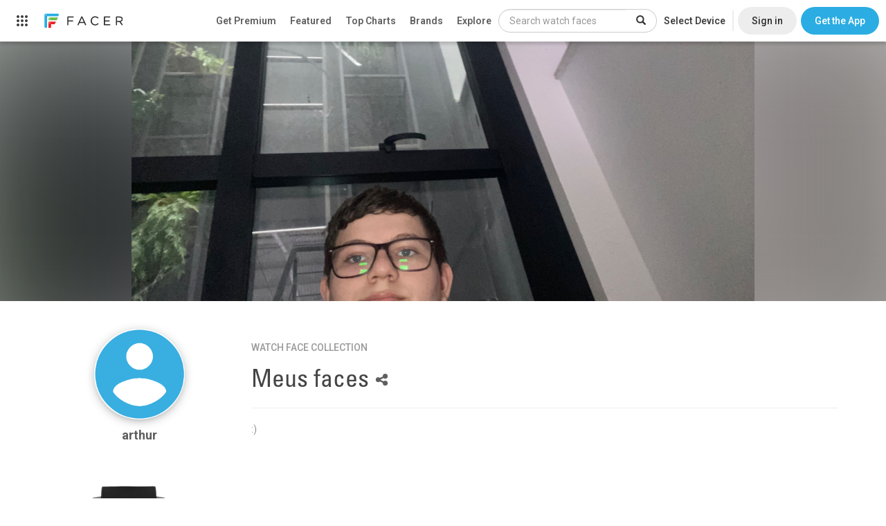

--- FILE ---
content_type: text/html; charset=utf-8
request_url: https://www.google.com/recaptcha/api2/anchor?ar=1&k=6LeY4IEfAAAAAJi2wS3bMhnS5GlPzFjQQlNeILhi&co=aHR0cHM6Ly93d3cuZmFjZXIuaW86NDQz&hl=en&v=PoyoqOPhxBO7pBk68S4YbpHZ&size=invisible&anchor-ms=20000&execute-ms=30000&cb=nv1hugvmzd1i
body_size: 48724
content:
<!DOCTYPE HTML><html dir="ltr" lang="en"><head><meta http-equiv="Content-Type" content="text/html; charset=UTF-8">
<meta http-equiv="X-UA-Compatible" content="IE=edge">
<title>reCAPTCHA</title>
<style type="text/css">
/* cyrillic-ext */
@font-face {
  font-family: 'Roboto';
  font-style: normal;
  font-weight: 400;
  font-stretch: 100%;
  src: url(//fonts.gstatic.com/s/roboto/v48/KFO7CnqEu92Fr1ME7kSn66aGLdTylUAMa3GUBHMdazTgWw.woff2) format('woff2');
  unicode-range: U+0460-052F, U+1C80-1C8A, U+20B4, U+2DE0-2DFF, U+A640-A69F, U+FE2E-FE2F;
}
/* cyrillic */
@font-face {
  font-family: 'Roboto';
  font-style: normal;
  font-weight: 400;
  font-stretch: 100%;
  src: url(//fonts.gstatic.com/s/roboto/v48/KFO7CnqEu92Fr1ME7kSn66aGLdTylUAMa3iUBHMdazTgWw.woff2) format('woff2');
  unicode-range: U+0301, U+0400-045F, U+0490-0491, U+04B0-04B1, U+2116;
}
/* greek-ext */
@font-face {
  font-family: 'Roboto';
  font-style: normal;
  font-weight: 400;
  font-stretch: 100%;
  src: url(//fonts.gstatic.com/s/roboto/v48/KFO7CnqEu92Fr1ME7kSn66aGLdTylUAMa3CUBHMdazTgWw.woff2) format('woff2');
  unicode-range: U+1F00-1FFF;
}
/* greek */
@font-face {
  font-family: 'Roboto';
  font-style: normal;
  font-weight: 400;
  font-stretch: 100%;
  src: url(//fonts.gstatic.com/s/roboto/v48/KFO7CnqEu92Fr1ME7kSn66aGLdTylUAMa3-UBHMdazTgWw.woff2) format('woff2');
  unicode-range: U+0370-0377, U+037A-037F, U+0384-038A, U+038C, U+038E-03A1, U+03A3-03FF;
}
/* math */
@font-face {
  font-family: 'Roboto';
  font-style: normal;
  font-weight: 400;
  font-stretch: 100%;
  src: url(//fonts.gstatic.com/s/roboto/v48/KFO7CnqEu92Fr1ME7kSn66aGLdTylUAMawCUBHMdazTgWw.woff2) format('woff2');
  unicode-range: U+0302-0303, U+0305, U+0307-0308, U+0310, U+0312, U+0315, U+031A, U+0326-0327, U+032C, U+032F-0330, U+0332-0333, U+0338, U+033A, U+0346, U+034D, U+0391-03A1, U+03A3-03A9, U+03B1-03C9, U+03D1, U+03D5-03D6, U+03F0-03F1, U+03F4-03F5, U+2016-2017, U+2034-2038, U+203C, U+2040, U+2043, U+2047, U+2050, U+2057, U+205F, U+2070-2071, U+2074-208E, U+2090-209C, U+20D0-20DC, U+20E1, U+20E5-20EF, U+2100-2112, U+2114-2115, U+2117-2121, U+2123-214F, U+2190, U+2192, U+2194-21AE, U+21B0-21E5, U+21F1-21F2, U+21F4-2211, U+2213-2214, U+2216-22FF, U+2308-230B, U+2310, U+2319, U+231C-2321, U+2336-237A, U+237C, U+2395, U+239B-23B7, U+23D0, U+23DC-23E1, U+2474-2475, U+25AF, U+25B3, U+25B7, U+25BD, U+25C1, U+25CA, U+25CC, U+25FB, U+266D-266F, U+27C0-27FF, U+2900-2AFF, U+2B0E-2B11, U+2B30-2B4C, U+2BFE, U+3030, U+FF5B, U+FF5D, U+1D400-1D7FF, U+1EE00-1EEFF;
}
/* symbols */
@font-face {
  font-family: 'Roboto';
  font-style: normal;
  font-weight: 400;
  font-stretch: 100%;
  src: url(//fonts.gstatic.com/s/roboto/v48/KFO7CnqEu92Fr1ME7kSn66aGLdTylUAMaxKUBHMdazTgWw.woff2) format('woff2');
  unicode-range: U+0001-000C, U+000E-001F, U+007F-009F, U+20DD-20E0, U+20E2-20E4, U+2150-218F, U+2190, U+2192, U+2194-2199, U+21AF, U+21E6-21F0, U+21F3, U+2218-2219, U+2299, U+22C4-22C6, U+2300-243F, U+2440-244A, U+2460-24FF, U+25A0-27BF, U+2800-28FF, U+2921-2922, U+2981, U+29BF, U+29EB, U+2B00-2BFF, U+4DC0-4DFF, U+FFF9-FFFB, U+10140-1018E, U+10190-1019C, U+101A0, U+101D0-101FD, U+102E0-102FB, U+10E60-10E7E, U+1D2C0-1D2D3, U+1D2E0-1D37F, U+1F000-1F0FF, U+1F100-1F1AD, U+1F1E6-1F1FF, U+1F30D-1F30F, U+1F315, U+1F31C, U+1F31E, U+1F320-1F32C, U+1F336, U+1F378, U+1F37D, U+1F382, U+1F393-1F39F, U+1F3A7-1F3A8, U+1F3AC-1F3AF, U+1F3C2, U+1F3C4-1F3C6, U+1F3CA-1F3CE, U+1F3D4-1F3E0, U+1F3ED, U+1F3F1-1F3F3, U+1F3F5-1F3F7, U+1F408, U+1F415, U+1F41F, U+1F426, U+1F43F, U+1F441-1F442, U+1F444, U+1F446-1F449, U+1F44C-1F44E, U+1F453, U+1F46A, U+1F47D, U+1F4A3, U+1F4B0, U+1F4B3, U+1F4B9, U+1F4BB, U+1F4BF, U+1F4C8-1F4CB, U+1F4D6, U+1F4DA, U+1F4DF, U+1F4E3-1F4E6, U+1F4EA-1F4ED, U+1F4F7, U+1F4F9-1F4FB, U+1F4FD-1F4FE, U+1F503, U+1F507-1F50B, U+1F50D, U+1F512-1F513, U+1F53E-1F54A, U+1F54F-1F5FA, U+1F610, U+1F650-1F67F, U+1F687, U+1F68D, U+1F691, U+1F694, U+1F698, U+1F6AD, U+1F6B2, U+1F6B9-1F6BA, U+1F6BC, U+1F6C6-1F6CF, U+1F6D3-1F6D7, U+1F6E0-1F6EA, U+1F6F0-1F6F3, U+1F6F7-1F6FC, U+1F700-1F7FF, U+1F800-1F80B, U+1F810-1F847, U+1F850-1F859, U+1F860-1F887, U+1F890-1F8AD, U+1F8B0-1F8BB, U+1F8C0-1F8C1, U+1F900-1F90B, U+1F93B, U+1F946, U+1F984, U+1F996, U+1F9E9, U+1FA00-1FA6F, U+1FA70-1FA7C, U+1FA80-1FA89, U+1FA8F-1FAC6, U+1FACE-1FADC, U+1FADF-1FAE9, U+1FAF0-1FAF8, U+1FB00-1FBFF;
}
/* vietnamese */
@font-face {
  font-family: 'Roboto';
  font-style: normal;
  font-weight: 400;
  font-stretch: 100%;
  src: url(//fonts.gstatic.com/s/roboto/v48/KFO7CnqEu92Fr1ME7kSn66aGLdTylUAMa3OUBHMdazTgWw.woff2) format('woff2');
  unicode-range: U+0102-0103, U+0110-0111, U+0128-0129, U+0168-0169, U+01A0-01A1, U+01AF-01B0, U+0300-0301, U+0303-0304, U+0308-0309, U+0323, U+0329, U+1EA0-1EF9, U+20AB;
}
/* latin-ext */
@font-face {
  font-family: 'Roboto';
  font-style: normal;
  font-weight: 400;
  font-stretch: 100%;
  src: url(//fonts.gstatic.com/s/roboto/v48/KFO7CnqEu92Fr1ME7kSn66aGLdTylUAMa3KUBHMdazTgWw.woff2) format('woff2');
  unicode-range: U+0100-02BA, U+02BD-02C5, U+02C7-02CC, U+02CE-02D7, U+02DD-02FF, U+0304, U+0308, U+0329, U+1D00-1DBF, U+1E00-1E9F, U+1EF2-1EFF, U+2020, U+20A0-20AB, U+20AD-20C0, U+2113, U+2C60-2C7F, U+A720-A7FF;
}
/* latin */
@font-face {
  font-family: 'Roboto';
  font-style: normal;
  font-weight: 400;
  font-stretch: 100%;
  src: url(//fonts.gstatic.com/s/roboto/v48/KFO7CnqEu92Fr1ME7kSn66aGLdTylUAMa3yUBHMdazQ.woff2) format('woff2');
  unicode-range: U+0000-00FF, U+0131, U+0152-0153, U+02BB-02BC, U+02C6, U+02DA, U+02DC, U+0304, U+0308, U+0329, U+2000-206F, U+20AC, U+2122, U+2191, U+2193, U+2212, U+2215, U+FEFF, U+FFFD;
}
/* cyrillic-ext */
@font-face {
  font-family: 'Roboto';
  font-style: normal;
  font-weight: 500;
  font-stretch: 100%;
  src: url(//fonts.gstatic.com/s/roboto/v48/KFO7CnqEu92Fr1ME7kSn66aGLdTylUAMa3GUBHMdazTgWw.woff2) format('woff2');
  unicode-range: U+0460-052F, U+1C80-1C8A, U+20B4, U+2DE0-2DFF, U+A640-A69F, U+FE2E-FE2F;
}
/* cyrillic */
@font-face {
  font-family: 'Roboto';
  font-style: normal;
  font-weight: 500;
  font-stretch: 100%;
  src: url(//fonts.gstatic.com/s/roboto/v48/KFO7CnqEu92Fr1ME7kSn66aGLdTylUAMa3iUBHMdazTgWw.woff2) format('woff2');
  unicode-range: U+0301, U+0400-045F, U+0490-0491, U+04B0-04B1, U+2116;
}
/* greek-ext */
@font-face {
  font-family: 'Roboto';
  font-style: normal;
  font-weight: 500;
  font-stretch: 100%;
  src: url(//fonts.gstatic.com/s/roboto/v48/KFO7CnqEu92Fr1ME7kSn66aGLdTylUAMa3CUBHMdazTgWw.woff2) format('woff2');
  unicode-range: U+1F00-1FFF;
}
/* greek */
@font-face {
  font-family: 'Roboto';
  font-style: normal;
  font-weight: 500;
  font-stretch: 100%;
  src: url(//fonts.gstatic.com/s/roboto/v48/KFO7CnqEu92Fr1ME7kSn66aGLdTylUAMa3-UBHMdazTgWw.woff2) format('woff2');
  unicode-range: U+0370-0377, U+037A-037F, U+0384-038A, U+038C, U+038E-03A1, U+03A3-03FF;
}
/* math */
@font-face {
  font-family: 'Roboto';
  font-style: normal;
  font-weight: 500;
  font-stretch: 100%;
  src: url(//fonts.gstatic.com/s/roboto/v48/KFO7CnqEu92Fr1ME7kSn66aGLdTylUAMawCUBHMdazTgWw.woff2) format('woff2');
  unicode-range: U+0302-0303, U+0305, U+0307-0308, U+0310, U+0312, U+0315, U+031A, U+0326-0327, U+032C, U+032F-0330, U+0332-0333, U+0338, U+033A, U+0346, U+034D, U+0391-03A1, U+03A3-03A9, U+03B1-03C9, U+03D1, U+03D5-03D6, U+03F0-03F1, U+03F4-03F5, U+2016-2017, U+2034-2038, U+203C, U+2040, U+2043, U+2047, U+2050, U+2057, U+205F, U+2070-2071, U+2074-208E, U+2090-209C, U+20D0-20DC, U+20E1, U+20E5-20EF, U+2100-2112, U+2114-2115, U+2117-2121, U+2123-214F, U+2190, U+2192, U+2194-21AE, U+21B0-21E5, U+21F1-21F2, U+21F4-2211, U+2213-2214, U+2216-22FF, U+2308-230B, U+2310, U+2319, U+231C-2321, U+2336-237A, U+237C, U+2395, U+239B-23B7, U+23D0, U+23DC-23E1, U+2474-2475, U+25AF, U+25B3, U+25B7, U+25BD, U+25C1, U+25CA, U+25CC, U+25FB, U+266D-266F, U+27C0-27FF, U+2900-2AFF, U+2B0E-2B11, U+2B30-2B4C, U+2BFE, U+3030, U+FF5B, U+FF5D, U+1D400-1D7FF, U+1EE00-1EEFF;
}
/* symbols */
@font-face {
  font-family: 'Roboto';
  font-style: normal;
  font-weight: 500;
  font-stretch: 100%;
  src: url(//fonts.gstatic.com/s/roboto/v48/KFO7CnqEu92Fr1ME7kSn66aGLdTylUAMaxKUBHMdazTgWw.woff2) format('woff2');
  unicode-range: U+0001-000C, U+000E-001F, U+007F-009F, U+20DD-20E0, U+20E2-20E4, U+2150-218F, U+2190, U+2192, U+2194-2199, U+21AF, U+21E6-21F0, U+21F3, U+2218-2219, U+2299, U+22C4-22C6, U+2300-243F, U+2440-244A, U+2460-24FF, U+25A0-27BF, U+2800-28FF, U+2921-2922, U+2981, U+29BF, U+29EB, U+2B00-2BFF, U+4DC0-4DFF, U+FFF9-FFFB, U+10140-1018E, U+10190-1019C, U+101A0, U+101D0-101FD, U+102E0-102FB, U+10E60-10E7E, U+1D2C0-1D2D3, U+1D2E0-1D37F, U+1F000-1F0FF, U+1F100-1F1AD, U+1F1E6-1F1FF, U+1F30D-1F30F, U+1F315, U+1F31C, U+1F31E, U+1F320-1F32C, U+1F336, U+1F378, U+1F37D, U+1F382, U+1F393-1F39F, U+1F3A7-1F3A8, U+1F3AC-1F3AF, U+1F3C2, U+1F3C4-1F3C6, U+1F3CA-1F3CE, U+1F3D4-1F3E0, U+1F3ED, U+1F3F1-1F3F3, U+1F3F5-1F3F7, U+1F408, U+1F415, U+1F41F, U+1F426, U+1F43F, U+1F441-1F442, U+1F444, U+1F446-1F449, U+1F44C-1F44E, U+1F453, U+1F46A, U+1F47D, U+1F4A3, U+1F4B0, U+1F4B3, U+1F4B9, U+1F4BB, U+1F4BF, U+1F4C8-1F4CB, U+1F4D6, U+1F4DA, U+1F4DF, U+1F4E3-1F4E6, U+1F4EA-1F4ED, U+1F4F7, U+1F4F9-1F4FB, U+1F4FD-1F4FE, U+1F503, U+1F507-1F50B, U+1F50D, U+1F512-1F513, U+1F53E-1F54A, U+1F54F-1F5FA, U+1F610, U+1F650-1F67F, U+1F687, U+1F68D, U+1F691, U+1F694, U+1F698, U+1F6AD, U+1F6B2, U+1F6B9-1F6BA, U+1F6BC, U+1F6C6-1F6CF, U+1F6D3-1F6D7, U+1F6E0-1F6EA, U+1F6F0-1F6F3, U+1F6F7-1F6FC, U+1F700-1F7FF, U+1F800-1F80B, U+1F810-1F847, U+1F850-1F859, U+1F860-1F887, U+1F890-1F8AD, U+1F8B0-1F8BB, U+1F8C0-1F8C1, U+1F900-1F90B, U+1F93B, U+1F946, U+1F984, U+1F996, U+1F9E9, U+1FA00-1FA6F, U+1FA70-1FA7C, U+1FA80-1FA89, U+1FA8F-1FAC6, U+1FACE-1FADC, U+1FADF-1FAE9, U+1FAF0-1FAF8, U+1FB00-1FBFF;
}
/* vietnamese */
@font-face {
  font-family: 'Roboto';
  font-style: normal;
  font-weight: 500;
  font-stretch: 100%;
  src: url(//fonts.gstatic.com/s/roboto/v48/KFO7CnqEu92Fr1ME7kSn66aGLdTylUAMa3OUBHMdazTgWw.woff2) format('woff2');
  unicode-range: U+0102-0103, U+0110-0111, U+0128-0129, U+0168-0169, U+01A0-01A1, U+01AF-01B0, U+0300-0301, U+0303-0304, U+0308-0309, U+0323, U+0329, U+1EA0-1EF9, U+20AB;
}
/* latin-ext */
@font-face {
  font-family: 'Roboto';
  font-style: normal;
  font-weight: 500;
  font-stretch: 100%;
  src: url(//fonts.gstatic.com/s/roboto/v48/KFO7CnqEu92Fr1ME7kSn66aGLdTylUAMa3KUBHMdazTgWw.woff2) format('woff2');
  unicode-range: U+0100-02BA, U+02BD-02C5, U+02C7-02CC, U+02CE-02D7, U+02DD-02FF, U+0304, U+0308, U+0329, U+1D00-1DBF, U+1E00-1E9F, U+1EF2-1EFF, U+2020, U+20A0-20AB, U+20AD-20C0, U+2113, U+2C60-2C7F, U+A720-A7FF;
}
/* latin */
@font-face {
  font-family: 'Roboto';
  font-style: normal;
  font-weight: 500;
  font-stretch: 100%;
  src: url(//fonts.gstatic.com/s/roboto/v48/KFO7CnqEu92Fr1ME7kSn66aGLdTylUAMa3yUBHMdazQ.woff2) format('woff2');
  unicode-range: U+0000-00FF, U+0131, U+0152-0153, U+02BB-02BC, U+02C6, U+02DA, U+02DC, U+0304, U+0308, U+0329, U+2000-206F, U+20AC, U+2122, U+2191, U+2193, U+2212, U+2215, U+FEFF, U+FFFD;
}
/* cyrillic-ext */
@font-face {
  font-family: 'Roboto';
  font-style: normal;
  font-weight: 900;
  font-stretch: 100%;
  src: url(//fonts.gstatic.com/s/roboto/v48/KFO7CnqEu92Fr1ME7kSn66aGLdTylUAMa3GUBHMdazTgWw.woff2) format('woff2');
  unicode-range: U+0460-052F, U+1C80-1C8A, U+20B4, U+2DE0-2DFF, U+A640-A69F, U+FE2E-FE2F;
}
/* cyrillic */
@font-face {
  font-family: 'Roboto';
  font-style: normal;
  font-weight: 900;
  font-stretch: 100%;
  src: url(//fonts.gstatic.com/s/roboto/v48/KFO7CnqEu92Fr1ME7kSn66aGLdTylUAMa3iUBHMdazTgWw.woff2) format('woff2');
  unicode-range: U+0301, U+0400-045F, U+0490-0491, U+04B0-04B1, U+2116;
}
/* greek-ext */
@font-face {
  font-family: 'Roboto';
  font-style: normal;
  font-weight: 900;
  font-stretch: 100%;
  src: url(//fonts.gstatic.com/s/roboto/v48/KFO7CnqEu92Fr1ME7kSn66aGLdTylUAMa3CUBHMdazTgWw.woff2) format('woff2');
  unicode-range: U+1F00-1FFF;
}
/* greek */
@font-face {
  font-family: 'Roboto';
  font-style: normal;
  font-weight: 900;
  font-stretch: 100%;
  src: url(//fonts.gstatic.com/s/roboto/v48/KFO7CnqEu92Fr1ME7kSn66aGLdTylUAMa3-UBHMdazTgWw.woff2) format('woff2');
  unicode-range: U+0370-0377, U+037A-037F, U+0384-038A, U+038C, U+038E-03A1, U+03A3-03FF;
}
/* math */
@font-face {
  font-family: 'Roboto';
  font-style: normal;
  font-weight: 900;
  font-stretch: 100%;
  src: url(//fonts.gstatic.com/s/roboto/v48/KFO7CnqEu92Fr1ME7kSn66aGLdTylUAMawCUBHMdazTgWw.woff2) format('woff2');
  unicode-range: U+0302-0303, U+0305, U+0307-0308, U+0310, U+0312, U+0315, U+031A, U+0326-0327, U+032C, U+032F-0330, U+0332-0333, U+0338, U+033A, U+0346, U+034D, U+0391-03A1, U+03A3-03A9, U+03B1-03C9, U+03D1, U+03D5-03D6, U+03F0-03F1, U+03F4-03F5, U+2016-2017, U+2034-2038, U+203C, U+2040, U+2043, U+2047, U+2050, U+2057, U+205F, U+2070-2071, U+2074-208E, U+2090-209C, U+20D0-20DC, U+20E1, U+20E5-20EF, U+2100-2112, U+2114-2115, U+2117-2121, U+2123-214F, U+2190, U+2192, U+2194-21AE, U+21B0-21E5, U+21F1-21F2, U+21F4-2211, U+2213-2214, U+2216-22FF, U+2308-230B, U+2310, U+2319, U+231C-2321, U+2336-237A, U+237C, U+2395, U+239B-23B7, U+23D0, U+23DC-23E1, U+2474-2475, U+25AF, U+25B3, U+25B7, U+25BD, U+25C1, U+25CA, U+25CC, U+25FB, U+266D-266F, U+27C0-27FF, U+2900-2AFF, U+2B0E-2B11, U+2B30-2B4C, U+2BFE, U+3030, U+FF5B, U+FF5D, U+1D400-1D7FF, U+1EE00-1EEFF;
}
/* symbols */
@font-face {
  font-family: 'Roboto';
  font-style: normal;
  font-weight: 900;
  font-stretch: 100%;
  src: url(//fonts.gstatic.com/s/roboto/v48/KFO7CnqEu92Fr1ME7kSn66aGLdTylUAMaxKUBHMdazTgWw.woff2) format('woff2');
  unicode-range: U+0001-000C, U+000E-001F, U+007F-009F, U+20DD-20E0, U+20E2-20E4, U+2150-218F, U+2190, U+2192, U+2194-2199, U+21AF, U+21E6-21F0, U+21F3, U+2218-2219, U+2299, U+22C4-22C6, U+2300-243F, U+2440-244A, U+2460-24FF, U+25A0-27BF, U+2800-28FF, U+2921-2922, U+2981, U+29BF, U+29EB, U+2B00-2BFF, U+4DC0-4DFF, U+FFF9-FFFB, U+10140-1018E, U+10190-1019C, U+101A0, U+101D0-101FD, U+102E0-102FB, U+10E60-10E7E, U+1D2C0-1D2D3, U+1D2E0-1D37F, U+1F000-1F0FF, U+1F100-1F1AD, U+1F1E6-1F1FF, U+1F30D-1F30F, U+1F315, U+1F31C, U+1F31E, U+1F320-1F32C, U+1F336, U+1F378, U+1F37D, U+1F382, U+1F393-1F39F, U+1F3A7-1F3A8, U+1F3AC-1F3AF, U+1F3C2, U+1F3C4-1F3C6, U+1F3CA-1F3CE, U+1F3D4-1F3E0, U+1F3ED, U+1F3F1-1F3F3, U+1F3F5-1F3F7, U+1F408, U+1F415, U+1F41F, U+1F426, U+1F43F, U+1F441-1F442, U+1F444, U+1F446-1F449, U+1F44C-1F44E, U+1F453, U+1F46A, U+1F47D, U+1F4A3, U+1F4B0, U+1F4B3, U+1F4B9, U+1F4BB, U+1F4BF, U+1F4C8-1F4CB, U+1F4D6, U+1F4DA, U+1F4DF, U+1F4E3-1F4E6, U+1F4EA-1F4ED, U+1F4F7, U+1F4F9-1F4FB, U+1F4FD-1F4FE, U+1F503, U+1F507-1F50B, U+1F50D, U+1F512-1F513, U+1F53E-1F54A, U+1F54F-1F5FA, U+1F610, U+1F650-1F67F, U+1F687, U+1F68D, U+1F691, U+1F694, U+1F698, U+1F6AD, U+1F6B2, U+1F6B9-1F6BA, U+1F6BC, U+1F6C6-1F6CF, U+1F6D3-1F6D7, U+1F6E0-1F6EA, U+1F6F0-1F6F3, U+1F6F7-1F6FC, U+1F700-1F7FF, U+1F800-1F80B, U+1F810-1F847, U+1F850-1F859, U+1F860-1F887, U+1F890-1F8AD, U+1F8B0-1F8BB, U+1F8C0-1F8C1, U+1F900-1F90B, U+1F93B, U+1F946, U+1F984, U+1F996, U+1F9E9, U+1FA00-1FA6F, U+1FA70-1FA7C, U+1FA80-1FA89, U+1FA8F-1FAC6, U+1FACE-1FADC, U+1FADF-1FAE9, U+1FAF0-1FAF8, U+1FB00-1FBFF;
}
/* vietnamese */
@font-face {
  font-family: 'Roboto';
  font-style: normal;
  font-weight: 900;
  font-stretch: 100%;
  src: url(//fonts.gstatic.com/s/roboto/v48/KFO7CnqEu92Fr1ME7kSn66aGLdTylUAMa3OUBHMdazTgWw.woff2) format('woff2');
  unicode-range: U+0102-0103, U+0110-0111, U+0128-0129, U+0168-0169, U+01A0-01A1, U+01AF-01B0, U+0300-0301, U+0303-0304, U+0308-0309, U+0323, U+0329, U+1EA0-1EF9, U+20AB;
}
/* latin-ext */
@font-face {
  font-family: 'Roboto';
  font-style: normal;
  font-weight: 900;
  font-stretch: 100%;
  src: url(//fonts.gstatic.com/s/roboto/v48/KFO7CnqEu92Fr1ME7kSn66aGLdTylUAMa3KUBHMdazTgWw.woff2) format('woff2');
  unicode-range: U+0100-02BA, U+02BD-02C5, U+02C7-02CC, U+02CE-02D7, U+02DD-02FF, U+0304, U+0308, U+0329, U+1D00-1DBF, U+1E00-1E9F, U+1EF2-1EFF, U+2020, U+20A0-20AB, U+20AD-20C0, U+2113, U+2C60-2C7F, U+A720-A7FF;
}
/* latin */
@font-face {
  font-family: 'Roboto';
  font-style: normal;
  font-weight: 900;
  font-stretch: 100%;
  src: url(//fonts.gstatic.com/s/roboto/v48/KFO7CnqEu92Fr1ME7kSn66aGLdTylUAMa3yUBHMdazQ.woff2) format('woff2');
  unicode-range: U+0000-00FF, U+0131, U+0152-0153, U+02BB-02BC, U+02C6, U+02DA, U+02DC, U+0304, U+0308, U+0329, U+2000-206F, U+20AC, U+2122, U+2191, U+2193, U+2212, U+2215, U+FEFF, U+FFFD;
}

</style>
<link rel="stylesheet" type="text/css" href="https://www.gstatic.com/recaptcha/releases/PoyoqOPhxBO7pBk68S4YbpHZ/styles__ltr.css">
<script nonce="GWvVBjcewTdbiqJ0nUAYDw" type="text/javascript">window['__recaptcha_api'] = 'https://www.google.com/recaptcha/api2/';</script>
<script type="text/javascript" src="https://www.gstatic.com/recaptcha/releases/PoyoqOPhxBO7pBk68S4YbpHZ/recaptcha__en.js" nonce="GWvVBjcewTdbiqJ0nUAYDw">
      
    </script></head>
<body><div id="rc-anchor-alert" class="rc-anchor-alert"></div>
<input type="hidden" id="recaptcha-token" value="[base64]">
<script type="text/javascript" nonce="GWvVBjcewTdbiqJ0nUAYDw">
      recaptcha.anchor.Main.init("[\x22ainput\x22,[\x22bgdata\x22,\x22\x22,\[base64]/[base64]/bmV3IFpbdF0obVswXSk6Sz09Mj9uZXcgWlt0XShtWzBdLG1bMV0pOks9PTM/bmV3IFpbdF0obVswXSxtWzFdLG1bMl0pOks9PTQ/[base64]/[base64]/[base64]/[base64]/[base64]/[base64]/[base64]/[base64]/[base64]/[base64]/[base64]/[base64]/[base64]/[base64]\\u003d\\u003d\x22,\[base64]\\u003d\x22,\x22wpcnwoHDtMOCwpzDnMK3KMKJGCUjeVVfcsOaw5lPw4wswpMqwpnCnSIub0xKZ8K8EcK1Wl3CgsOGcFhAwpHCscOuwrzCgmHDvFPCmsOhwrHCqsKFw4M6wpPDj8Oew5nCsBtmO8KqwrbDvcKtw6Y0aMO6w7fChcOQwrUZEMOtLBjCt18YwqLCp8ORH3/Duy1+w7JvdAN4aWjCrsOwXCM2w7N2wpMtfiBdXXEqw4jDosKCwqF/[base64]/DvcOkT8Onw5TDvxfClcO1woUsGsO/Gw7CksOhL2ZgHcOXw7TCmQzDvsOKBE4vwpnDumbCkMOWwrzDq8ONRRbDh8KSwpTCvHvCmWYcw6rDk8KTwroyw5sUwqzCrsKewpLDrVfDv8K5wpnDn35rwqhpw7QRw5nDusKkQMKBw58SCMOMX8KWeA/CjMK1wqoTw7fCqT3CmDoGcgzCniQxwoLDgBkRdyfCpC7Cp8ODZsKrwo8aRwzDh8KnDXg5w6DCncOew4TCtMKGVMOwwpFJJlvCucOpVGMyw43Crl7ChcKbw5jDvWzDqm/Cg8KhcF1yO8Kcw7weBnfDo8K6wr4ZIGDCvsKCeMKQDiIIDsK/[base64]/CssO2NMOew6tzw5ENw4YCbExOZhvDsAl8YsKkwox4djzDqMO9Yk9Jw7NhQcOxAsO0ZxQkw7MxJMOmw5bClsKlXQ/Cg8O6IGwzw6wAQy1iXMK+wqLCiXBjPMOww5zCrMKVwq7DkhXChcOWw4/[base64]/DvMOywqtzDMORK8O0L8OsTcKjwoUJw6FqJMO9w78owr7DmH0UDcOtf8OkMsKDNDHClsKvOTvCvcKBwpHCr1zCj1sCW8OCwrDCnQ4yfDJBwrXCs8OvwpBiw6MgwpjCtgUcw43Dp8Onwq4jNE7ClsKIJWcqOFbDnsK1wpA/w6xxOMKkdl/CqFAmfcKOw5TDqmMrFHgMw4XCujUgwo4Ewr7Cs1DDn3M8McKqRVvCjsO2w6treWXDjg/CmQZ8w67DlsK8T8Olw7hjw4zCjsKgMnUtBsKcw5jCjcKGR8ObRRPDu20fS8Kuw4/CoAxdw5AKwqICV0fDpsOwYT7DsXVtccO9w6wnSVfDqGTDiMKXw7HDsD/CiMKww4oVwqrDrBlsGCIxZVIqw5ILw5/CsijDhC/Dn3ZKw4lpE2ovFT/[base64]/CnBM2wpdNFGTDv2wrw4bDlWPDu0x7w6fDm3HDkF7Cp8K+w6MDGMOPPsKfw4jDlsKvdHomw4PDrcO+CgYNe8ORME7DqBY1wqzDglxWPMOzwqx6T2nDgyc0wo7DmsKXw4oxwpJSw7PDpcO2wqEXEkfCiEF4wohawoPCscOvfMOqw4TDgMKdVBlTw4x7KsK8KknDpVRRLA/Cm8O4CUvDqcOjwqHDlXVSw6HCg8Kew6NFw7vClsOVwoTClMKtaMOpZWAdF8KwwopPGHnCosK+w4rClE/Cv8KJw4jCpsOUFX4WSE3CvSLCtsOeFSbDjGTDqSXDt8OSw69XwoZpw4TDjMK0wp3CiMK4fGHCq8KFw5JbXQEPwoUqFMKjMcKHBMKBwo1Mwp/DnMOFw5pxD8K7wqvDkQQvwrPDp8OLQ8K4wohkc8OZS8K+HMO4QcOJw4PDu1zDuMO/EcKnVzPCjC3DoAsDwqdww6jDoFLCjVTCicK9eMOfTTnDiMOXKcKwUsO6CC7CtcOZwoPDllh+KMO5PcKCw47DsizDvcOHwr/CtsKffsKnw4LCkMO8w4/DmTIwMsKAXcOCOCY+TMOGQgzDrhDDoMKsR8K9QcKYwpvCiMKMAiTCuMKuwpjCrRN8wq/CvXY5ZsOOYQtlwqvDnCDDk8KGw7nCrMOMw7gGA8OhwoXCj8KDOcOCwqcBwqvDiMKwwoDCtcKUPDATwoVEV1/[base64]/AsOKw7rClcOLfALDkMKYOcO/w4UMV8Knw4Iqwr3DvUQHAcKJRRVMZ8OvwpEhw7HChybCnXwVMHbDv8KMwpMYwq3CoFrChcKGwpF+w4BqDgLCrAZuwqnCosKlSsKqw4RBw5FXZsOfWWg2w6jCnR/[base64]/w4xRw5LCocK9w4/[base64]/CoXDDjAoywpAsw71nasK7wqtuQCwvw7rClifDrMOFfcKrH27DuMKNw5zCkFwrwpkHesKuw7MWw7p1EMK2HsOawrlMLEMcOsODw7dDSMOYw7TCiMObXcKfNcKTwr/CsnZ3DCYNwp95f1bDhnrDukZ8wqnDl0h6ecOxw57DvMKzwrJlw5rCi2VFEcKTf8K1wqQOw5DDncOFwrzCn8KHw7nCjcKdR0fCt1tUT8KaFVBdc8OyHsKrw6LDqsOAcAXCnG/[base64]/wpDClCnDoH1RJ8KsWBUfDQnDp0YYAWPDuyTDuMOCw7DDlHluwpDDuEgRaAxhdsOQw58ww4tVwr4Bfm/[base64]/[base64]/w49pwo/CoMKgw6cwHFLCmVjDtMOCU0vDr8OkEHvDjMKYw6UzIkw/EFtJw58qOMOXQWQBIy8/Z8KOJ8KvwrQ9cyzCm0pGw48kwpl6w4/ClmPCkcOBRR8UAcK4UXENPETDmm5jN8K0w4QqfsKINBTCkC0QcyrDgcOgwpHDmMKowpnCjnDDnsKOW3PCn8ONwqXDpsOPw7oaFlEkwrNlB8Kdw45lw610dMKTIh/CvMKkw7LDgMKUwpPDuAchw5kEAcK5wq/DhyDCtsOsE8Obw58dwp4Kw6tmwqZCbnvDlG8lw4kybsOSw4Z1EsKwJsOrFDZZw7DDsgnCpX/CqnrDsk7CrULDkgcueGLCqlbDq2lnYsO1wpgnw5h1w5YdwrVmw6dPXsOcOzrDkW5/KMKew6YbfgpAwqRKM8Ktw7ZOw43CqsK8wrpoA8ORwr1aSMKFwqnDvsOfw43Cghk2w4PDrAhmNsK2K8K1X8K/w4tewpIdw6xXcXHDv8O4DG3CjcKGMnlIw4HDgBgyfDbCqMO2w6olwpIBH1pXdcKXwobDqGvCncOnQsKrBcKAO8ODP2vChMOzw53DjwAZw7HDv8K/[base64]/DpcK7w7HCt35Ow5dew40nWsK/wqfDnEPDsDkSV2EkwpHDpDTDhifCtVBEwpHCi3XCtX9pwqopw7nDh0PCpcKGfsKdw4nDqsOnw6keNj9ww61FHMKfwpjCpmfClcKKw40uw6bCm8KSw6PDunpuwpTClSpbMMKMEjB/wr3DkcOsw5DDlh9xVMOOAcKOw6dxXsOFMF5iwqkuY8Omw4p/woEXw5vCtWgHw5/Dp8Kbw5HCmcOXCE8YCcOhWzLDsWnDqTFBwqDDoMKQwqjDpBzDicK7PF/[base64]/DnX0swo1UJcKzPcOEwqYkwog1wr/CrsOLKsOuw6B2w4zDjsOGw4cswpjCsHHDlMKSABtJw7TCi14OKsKhScOswp/[base64]/woDDj2BVwq3CvsKwZXMtw7fDoMOsUsKnAgfDnSHCgjAVw5QOaiDDnMOjw4IsIXLDhSbCo8OdPVPCsMKcLhQtCcKfNEN/wonDn8KHWF8LwoVoaA5Jw6EaFlfDucKgwrEVGcOgw5nCjsOqUAjCjcOAw5HDhz3DicOUw6MRw7oWAVDCnMK2IMOZRC/[base64]/Cu8OeJB3Ds1LCg3TDjlfCv8OhAsO+esKnfUrDocKjw43DmcOZS8Khw7DDtcOhDsKuHMK6e8OHw4VFTsOLMsOqw7LCv8OAwrg8woUVwr4Tw7cmw6LClsK6w5bCkMKPfSMpIRxhd1BawqAZw77DlsK0wq7CjB/CrcOwSWk4wpJDHUomwpsOZU3DtB3Cgjw+wrxyw7AWwr9Uw5wFwo7Dqg5eW8Kpw7PDrQNAwrLCkDTDrMOOd8Kiw5/DnMOOwobDnsOYwrDDpxbClmZgw7HChkV9E8Ojw4kDwobCpTvCmcKpW8KIw7XDicOlOcKkwohsNC/DicOBTwZeOWNuEkRpaFvDkcOhQHQEw4NGwp4SIjN4wofDoMOhalFQTsKCAlhlWzYXV8K/YsKSJsKPCsO/wpUjw5JTwpcXwrkhw5gdYQ4ROmBkwp41ZzvDmMKvwrZHwoXCgC3Dvh/ChMKbw5vDmXLDj8O7QMKQwq0awqnCvCAnSDUsZ8KzNAUISsOaBcK9OQPCgiPDvMKuIk1HwosQw5FvwpPDrcOzeXI4bsKKw5fCuzXDnSbClsKvwpvCm013WSg0wppMwobCoHDDm0DCqwx3wq/[base64]/DoHduYcOTwpzDsjxoPFRMBA59AXBow6UgIDbDrA/DkMKBw7fDh1EgVELDuxoiPSrCk8OOw4AcZ8KNelESwrZpcW1+w4XCicOmw6zCuRg8woxvVCIpwoR0w6PCoyd2wqcSPsKFwq3DocOOw6wXwqhLasOvwrfDu8K/F8OUwqzDm0PDqCDCj8KVwpHDqhscahYGwq/[base64]/DrsK2w5cXwofDi8KvWsOEF8K+ZsOnTsOywq4mZMOPMlIndsK2w6XCuMK5wpnCucKFw5DCosOZRExicxLDl8O5MDNsfCJnfj92w77ClMKnJwbCjsOHaknCmXxEwosWw67Ck8K4wr16PMOhwqAlbEfCpMOfw6cCATnDuidDwq/Dl8Oiw7HCsjXDiHDDisKYwopGwrAke0Yew6nCsFXCqcKPwqZAw6fCo8OrYMOCwrRPwq5hwoXDsX3DtcOKL1zDrsOWw4/Dr8OgdMKEw55qwpgubEg9FFFXPmXCj1hOwpIsw4rCn8Kow53Dj8OLL8KqwpIsaMOkesKUw5nCgkgFODzCiX/DnQbDscKzw5TCkcObwrIgw4AFREfDqizCtwjChz3Dk8Kcw4J3E8OrwpRgWcOSPcOxWcKFw5nCr8K+w5kNwp1Jw4TDpm4aw6IawrXCkgN/ZsOtSsODw5/Dj8OdRDYgwq/[base64]/CqsKJw4NmWsODCyofPhfCoVEIw79VJBrCnlnDqsO7wr4hw4NdwqJsAsOjw6lFHMKdwpgYWAAYw7TDvMOvBcOdSzRkwoczaMOIwoB4GAh5w7zDhcO+woQiTGTDmsKFGMOewqvCpsKPw6bDsg7CqMK7ODvDukvCjVPDgD5/[base64]/[base64]/DjWIgwpbChcOEw7/CuAQQw7jDjcOIw5DCmCs8EcKNwocWwp0oPcKbfifCjsO3e8KTKV3CnMKnwrMkwqweCMKpwqzCiRwDwo/DgcOrLSjChwY8w4NQw4nCo8O5w4Rtw5nCiRpTwpgJw7kjMS/CtsOrVsOcOsOXHcK9UcKOJ1tSYip2bVvDucK/w4DCgiBkwr5hwqPDgMOzSsK5wrHCgSMxwpVeb2PCmX3Dvx85w5wvKhjDgwcLwq9rw51cG8KoYWVaw409esOqFXoiw7hGw4DCvG4ow5l8w71Sw4fDr2JaC003O8KyW8KWA8KwZnNXXcOkwpzDrcO8w54mLMK6OMKzwo/DmcOCEcO3w5PDvERgJMKwV08WdMK1wqBoe37DksKLwrpOYUNSwqNgY8Ofwq5sdcOswrrDjEVxV3sUwpEkwpcISloLWMOOI8KHJRPDoMOBwo/Csk5KAMKZZmoawovDn8KAMcKgWsK5wolrwqfChz1DwrIXeQjDknEiwpgwBXzDrsO0Lgojf3rDjMK9RyzCrWbDuwZYATwLwqXCpnrCmHAOwo/DtilrwpgSwrtrHMKxw552UBbDqcKaw7tDAR1sH8OQw6/CsEtSKybDlCjDtcOiw75ywqPDlm7DlcKUacOVwqzDgcO8w5l1wpp8w73DgMKcw75PwrttwqDCk8ODJsK6OcKuQgoqKcO/w4fDrcORLcKpw6bCoEfDt8K5fx/DlsOcIT1iwpVcZsOrasOMIsOYEsKjwqXCpjxPw7NCwrwywrQ3woHDlcORwozDrEHCi17DgCINe8OkPMKFw5VNw7bCmi/CvsOvDcOWw44qMiwEwptowrk5SMK9w7E+OwY/w6DCnkohVMO5UA3CpRF0wqwUTDDDjcO/[base64]/JkvDocKOc31eSHcDw5/CmMOnX0zDhRV9w6N7w4TDjsOzX8KJc8KBw6F7wrZsM8KhwqTDrsO6SRPCv0zDqh53wqvCmjpSCMK4VyltPklIw5zCkMKDHEBOcSrCrMKuwq5Tw63CgMOhZ8OuRsKwwpXDlgBDPXzDrCA2wr8/[base64]/[base64]/[base64]/RcKww4nDris/b8K0K1rDlRI7w7ArY2fCo8Oyw5YHwo/Dp8KkQXdUwrBEVUZGwrUMFsO4wrVRZMOswqfCo25SwrvDi8Kmw7wdYVRoKcOECmhhw4c1PMKuw7zClcKzw6MxwoLDvHRAwrVSwqZWbUs1LsKvLV3DrnHCrMOJw7xSw702wowCZWxjRcKeOFjDtcKsS8OuemF5R2jDmGNiw6DDlAZdW8OWw7Bow6NFwpwdw5B3cXs/M8OnT8K6w59mwp5twqnDsMKzFsKgwqxALx4/RsKawqVEIhQeRDo+wo7DqcOjC8KuEcOXEQrCpQnCl8OkXsKhGUJPw7XDmcOWa8O/wpovHcOGIWLCmMO8w4bCrUnCnzFHw4vDksOew6tgRA5Nd8KjCy/CvifCiUUdwpvDrsOTw7bDvlvCpQB1fQIXf8KWwrkNE8Obw4dDwp8OLMOaw43ClcO5w6oxwpbDgCFOEw3DscOnw50CasKhw7jDqcK0w7LCljccwo9jG3YOak8hw75cwqxvw654OcKGKcO9w7/DmRYaL8ORw7/CiMOJNFkKw4jDolTCsXjDuzHCkcKpVzAbJcO8QsONw4Zhw7LDmn7DlcOJwqnCisOzwoNTTXpmLMO6QBDDisK7JCUmw4gAwq7DssOAw47Ct8OFwpnCgDdmwrHChcK8wpF8wpLDjB4rw6DDjcKDw7V/wp04NMKROsOow6HDl2V9XwQiwozDusKRwobCrXXDmHvDpBLCmlDCqTHCmHgowrgPWBzDr8Kkw4LCk8K8wrl5Gj7Dl8KgwozDvVdiecKXw4/Cp2NYw6ZRWloGwpp5A2jCgCYWw5kCMw56woPCgQZtwoZfNcKTSh7Dv1/CtMOOw7HDusKqWcKUw4gVwpHCvsK9wrddN8OQwoXChMOTNcKOeVnDssO3Hg3DuwxiLcKvwpTCgMOeZ8KVdsKGw4vCrRrDpx/DqAPCvBvCnMOFbxUAw5FfwrXDrMKmPCvDpH3Coz4vw6LCh8KTPMKfwq4/w7xgw5HCp8O5f8OVJU3CusKhw5bDoSHCqTLDt8Kswo5XDsObQwkeVcOpa8KsCMOxFWY/[base64]/wrIuD8OkJSfDvcK3SMKxw7nDuMKGdUMEKsKlwrDDjkFZwqXCsGnCrMOcPcOeFCLCgDnDuSHCicOIGCHDrg4lw5NfWhsJeMKFwrs5M8Kow53Do3XCoX/CrsKgw4TDvB1Lw7nDmVJ3G8OXwpDDkhPChH56worDiQJwwo/[base64]/[base64]/Cr8O+TR0ELsOYZmVbPTHDk8OTwqnDj07DkcKFwrFQw5IDw7oCwqwhCnjCpcOAHcK0J8OnCMKMaMKjwqECw5dZfRcHSEIaw7HDoXjCkUNzwqbClcO2QD8lPAjDocKzLBM+F8KEKyfCi8KcGxgvwrh2wr/[base64]/w6s4M8OsBn3DlybDucKMelo2HXbCvyouw6AxVFwSwpd3w6M0fVvDk8OwwrPCkH09a8KMMsOhScO2THEQEcK0AcKOwqECw6DChBVxHD/Dpjs+J8KuICd+IxU9MXFBIy/Cow3DpnnDkUApwqgKwqpbQcK1EnYiLsO1w5jChMORwpXCkXV4w6g1UsKpd8OuZX/[base64]/JcKIw4XDgG4Fw5DDrVXCnMKdI8O9w7Q9S8KOcS4nJMKEw6RawpnDrD3DuMORw7fDocKZwoIdw6bCgnzDqsKiO8KJw7fCiMOKwrDCtXLCvn9jb1PClTMsw440w5/CpS/[base64]/[base64]/dADDtcOzGT16wojCuynCqsOSwqohdSDCm8KoM2LClMKlG3d9XsK5bsKhw7FJQkrDtcOBw63Dpw7Cj8OxJMKkWcK6WMOcXDM/IsKawq3CtXspwoIKJnbDqzLDk2HCqMOoLVsAw6TDl8O6w63CqMO6wrdlwpAxw4lcw5hRwo9AwrfDqsKIw6w4wpNEY03Ct8K0wqYEwotkw6ZKEcOIE8KZw4TCr8OBw4saKFbDisOew4/Cv2PDncKiwr3CgsOzwol/[base64]/w7gBw7bDisKYG8OoTwU8w4/[base64]/wpE9Ki7DmMOEMGdOXwXDhcKSw4QuIcKFwozCn8O7w4HCkAYJUD7Dj8KqwrjCglgPwqDCvcOMwrApw7jDgsKFwrfChcKKZwg2woTDhVfDklAcwoXCl8KqwpswK8KSw6RcOcKgwokpGMK+wpTCqMKHd8O8OcKOw4fCgEfDr8K4w4UqacOibsKbZsOMw5vCiMO/NcOUTybDoB4iw55Tw57Cv8O1f8OANcOkNMO6D24gcRDCuVzCo8KmHBZqw6w0w5XDpVNgcSbCtAFqVsOKLsOnw7nDvsOMwo/CiAbClHrDuHpcw6XClAPCgMOyw5LDnCDDucKdwrFFw7Vfw78bw6YaMDjCrjvDl2Qxw73CoS5AJ8OGwqciwrZJEcKZw4TCqMOPZMKdwqjDulfCuh/CkjTDtsKGM38Cwo9zYVonwr/DoFo8HkHCs8K2DsKxF2TDkMO4R8OZfMK5FFvDkn/[base64]/d08vI2EUDXfCpCBbw6vDi3PCpsKNw7/CiVBACGkWwoDCl3vCicO4w7hhwqFYw7/DlcOXwoUhe1/Cu8KDwow1wrhZwo/Cm8Kjw67DlEdIcxhQw7xIFXYaRS7DpsK7wqZ3SUwSfUs4wofCuWbDkkjDixjCpyfDk8KXQQkKw5HDgRBbw7zCtcOrDCjCmsOSd8Kzwq9yRMKuw5pUDwfDol7Dvn/Dsmhywp9aw4EHccKsw60RwrdTBgBcwrvCqBHCn2gtw6I6ci/CkcOMdyAfw64qVcOnEcOCwofDr8OOYEdjwoVAwpUaFsOLw6YjJcO7w6dwcsKOwrZHZMO4w5gkAcKJKcO/WcKUP8OtKsO1BSzDp8K0w7lFw6LDmBfCq0vCoMKOwrcKZVEnAHPCvcOow53DpTjCiMOiR8KZHCknYcKJwphmMsOSwr8jTMOXwrVBT8OfFsO4w646JcOTJcK3wrzCi1Ijw5gae2XDuGvCt8K4wrfCiEoBG2fDncOww50Tw7HCm8KKw6/Di1vDrw4jMRo7CcOhw7l+dsOMwoDCg8KCOsO8FcK6wpYLwrnDo2DCt8KRVn0QLCjDiMOwLMOgwq7CoMORblTDqgLDkUgxw4nCosO5woEQwrnCkyPDhULDpCd/[base64]/DnMOkSMKKwqzCugxpJVEcLCLCocKQwqpBw6hbwqkZEsKNIcKFwpHDuiHCkQETw5hFFG/Di8KhwodmUmpZI8K7wpU1X8O7SlJ/w5g3woRzKzjCg8OVwprCq8K5Ll1qwqPDqsKIw5bDslPDo2vDpFPCmsOnw5Z8w4Bjw7LDozTCnzIlwp8VbjLDvMK0PTbDksKAHjnCicOkfsKfDhLDnsOqw5HCk08lA8O1w4nCvScKw5h9woDDsAw3w6IRSz9casO/wo9/[base64]/DliLCs8KEw7LCo8O5FcOowozCiMKVwrnCvzh1wo10ecOxwqlYwqIew73DvsOJSWnCtU/CjhlvwpoSNMOQwpXDrMKdZsOrw4rCmMOEw7BVTBLDgMKlw4rCrcOTeFPDh11qwq3DnSw/wojCtFrCkGJ0X3B8WMO1HldjWlHDk2vCssO2wp3DkcOZFxLCuWTCligRcQDCjcOUw4l7w5BiwoFtwrJWUgLChlrDtsOaHcO5fMK9dxgdwpnDpFk5w5/DrlrCr8OEQcOKSCvCqsORwprDvsKCwo0Pw6XDiMOiwonCtGg+wrUrLivDkcOKwpfCn8KTXTEqATESwocvX8K3wq5/fMO2wpbDv8KhwrrDvMKLwoZBw7zDuMKjwrl3wo4Dwr3CiTFWCMKATUF2wojDj8OKwqx3w7JEwqrDr2BTHsKZCsKBAGQxUFNwfSkdBwrCrR/DhDfCusKswpdxwpHDlsOwe2pNczsAwp9NJsK+w7DDgMKiw6VHIsKSwqtzfMKSw5sLUsOQYXLCpsKvLmPCmsO4bGIVFsOdw6N5dAFKcX3CksOKRmUiFxHCumc3w5vCmytUwqbChB7Doj1ew5/CqcOCeB/DhcOTaMKAwrN5VMOhwqVSw75bw43CvMKJw5cbXFHDtMO4Jk0IwqHCkAE3NcOhEF/Dn248ZUrDg8KNdAbCssOAw5pJwrTCocKBGsOseDnCg8O/LW9vHn8ZU8OobGAUw44jWMONwqXDkgtkI1PDrh/DvwdVTcO1woMPc3QzMkPCqcKzwqoJC8KtecO8VBtVw4NvwrPChhLClsKaw4HChMKgw5rDgC0AwrrCsVY/woLDssO0c8KLw5TCpMKXf0rCssKET8KqMcKYw5xiL8OrS0fDicKoFiPDp8OYwpTDgsKcGcKew4/[base64]/DgMK9w6LCpHJFF8KNwqPCtnFrw4fDr8OVFsOzw6bCgMKQEXsUw43CgyVSw7rChsKXJ384D8KgeGHDnMKDwozDjhoHEMK2IiXDocKfTFoWQMOfOkxdw6fDukcHw7YwLHvDtsOpwqDDn8OTwrvCpcONd8O/w7fCmsKqFcOfw5/DpcKtwrvDj3xLZMO4wobCosKWw4N6TB8fNsKMwp7CjwpZw5JTw4bCr1V/wqvDvXLCuMKkwqTDmsO/[base64]/CpAJ3KMOND0DDs8KuLCDDv1lkJFbCtA3Chl3DmsODw597w65ybQ/DsDRNwoTCvcKbw6NbQ8K3YUzDnTzDg8Khw5IfasOEw6VzXcONwqPClsKvw7/DnMOiwo1Ow6Q0WMOpwr8kwpHCqT5sMcOZw7TClQp0wpXCvMOaBCsVw7xcwpTCocKiwos9CsKBwpMGwo7DgcOSBMKeIsOtw7pMHQLDvsO1w4A7eRXDh3DDtRYKw5jCglMowpPCs8K3MsKbLAYfwojDi8KyIw3Dj8KcJ3nDo1DDtC7DhictUMO/PsKGSMOxw5JhwrM/[base64]/[base64]/[base64]/CvS8/BsK7wq/DumvDjTByNMOOWWDDjBfCmcOtNsO1wqvDmVsgH8O2G8O9wqEAwrnDnl3DjyAUw7XDk8KFVsOdPMOhwohnw4FoTcOYBHcNw7Y4EjDDp8Krw5l4G8O2wqjDsWtuCsOtwp3DkMOFw4LDhHIAdMKdFcOCwokQIkI/wowAwrDDqMO5w68rUXPDnh/DlMKbwpBFwqR+w7rCpyQMWMKuSB4wwpjDlw/[base64]/w5LCn8OMTcKowrnDosOUwoxNJxMKwpzCjMKYw6pKQMOpecK/[base64]/UgXChlIbWjrCnnjDn8Ofw7hML2XDjn7DnMKewqlAwofCi17CkywZwpPClSvCmMOqPQw5XE3CvSPCncOWwrjCtsK/Q0rCrW3DusK2FsOrwoPCpkNHw6kiZcK4VU1jLMK6w5YiwozDnGFDbsKyLhBaw6fDsMKnwojDtcO1w4TCgcKqw7tyMsKnwox1wp7CicKIAh8Ew5/Dm8K+w7/CpMKgXMK0w6oWG1dlw4cNwq9QLl90w4kMOsKgw7wnCxvDliF9REXCh8Kbw6bDqsO2woZjHULCoCHDrTPDhsO/[base64]/DvMOFwpI6cQTCk8Opw4XCpMKbRsKuw5A9RUTCnCBUHz/Dr8O6PSTDrnDDmAx2woFTY2TCvkQNwofDvFYxw7fChcO3w4nDlx/[base64]/DiyfCmsKWSsKpw6PCijl9w6dzQcOjw7VTXnvCp31WXsODwq/DtMO0w7zCtBl4woASPCXDiyTCmErChcOhTAQbw77Dv8Omw4/DvcKCwrPCocOqA0PCgMOcwoLDvCckw6bCgG/DnMOEQ8K1woTCj8K0XTnDlFPCh8KhU8KUwr7Cizlgw6DCgsKlw7pbI8OUB3vClcOndE1qwpjCjwNGWMOMwqZYbsOrw4VYwohLw5MSwqkvLsKgw6TCp8OPwrTDhsO4JU3Dtm7DiGXChRlhwrTCujNgYsKiw6NIW8KmNQUvIgRsBcOvwpPDm8K4w7jChsKTVcOES1I/NMKefXQPw4vCnsOiw5nCtsObw4Eaw6xrc8ODwpvDtj7DiCMow5xJw4ttwqjCv1ssJGZIwrhiw4DCqMKUa286WMO/w5t+NE5awqNRw4MMFXkXwpvDoHPCt0oca8KXazHCmsKrK0xSA1jDpcO6wpbClgYkaMOgw6bCjxxNB3XDqRPDl1t6woktAsKHw5PDgcK3Bz4Ew6bDtiPCkj9Jwpc9w7LCmWUoTDIwwp/CpsKXBMKMFjnCp1jDssK5wp7DqkZlR8KyRSrDghrCm8OYwopDSBzCncKYXRopJyjDiMOEw4ZDw4jDlMKnw4DChcOowr/Cjj3CmksRD2Fvw7TCiMKiOCPDicOCwrNPwqHDgsOtwqrChMOAw5zCncOPw7HCh8OVGMOITcKMwpLCnXFxw7PCnXUvdsOODiMTO8OBw6tSwrlbw4/DvMOpM2l5wrNyd8OXwrF8w6XCr2vCmGPCmH9vwpvCpAwqw4MIaEHCnQnCosKiMMOLRwMwesKRbsOAMlfDs0/CgsKJdjjDmMOpwoTChwInUMOca8OFwqoLVsOQw4nChjgdw6LCpMOhEDzCohLCmMKAw4fDjF3DuGkJDcKxOQ3DkmPCjsKEwoY0RcK3MD4CfsO4w53CoyPCpMOACsOGwrTCrsKBwq56bxvCi2rDhwwnw7lVwpTDhsK/w5vCl8Kww4rDqCdzQMKUSEo2dk/DqWJ5wrrDtUjCnX3ChcOhw7VRw4kcF8KfesOfSsKTw7diYhvDkMK3w65jR8O+Qj/CtMK3woTCoMOpShjCqzscd8KYw6TCm0XCql7CnifChsKHN8Kkw7tjJ8OCUDUDPMOnwrHDt8OCwrIxTnPDsMO9w6rCm0bDqQfDgndnJMOiYcOcwonCpMOqwpnDrTfDssOBGMK/SkTCpsKRwpMNHD/DsBLCtcKgeDUrwpx9w6IKw6hww4vDpsOWXMKxwrDDnsORck8VwocHwqVFasOUAno7wpFLwrXCqMOOZFllIcOUwrXCosOHwrbCpQsmHsOMBMKARBkCen7CinA0w6zDjcOfwpLCmsKRwpfDscOpwpkLwr7CsTEowo9/DxxLGsK5w5vDtH/[base64]/d8KbTXxsw5wowoECw49bYcKQw6zCt0DDqMKJw5PCiMKnw6/Cm8KYw7LDrMO9w7TCmAxuUChXc8KjwokOTl7CuBTDuQbCjMKZFsKGw6MTfcK3CsKYUMKeS1FpKcO0PVJ1ORnCviXDp2dUcMO5w7LDtcKtw5sYPy/Dln5qw7PDqTHCmQNjwobCgMOZNzLDvRDCqMO8OEXDqF3Ci8O3LsObTcK4w5PDhcKYw4gEw4nCmcKOeSTCkWPCmjjCjxBUw5/DlRMpXkFUAcKLOcOqw77DmsKBQcOiwp0Ad8Kpw6TDmMOVw4/[base64]/Njx2w698w6LCpWLDvlXDjkHDhT9ww4d9McK9Z2XDpDQHfGAkGcKSwoHDh0k2w6TDvMOowo/Dr0t0ZkA4w7rCsRrDl1B8HxR/HcK7wo4WXMOSw4jDoh4GPMOGwqnChcKObcOMP8OowodCccKyAg0tFsOiw6LCtMOVwqF4w50CQWnCoCHDocKVw4jDpsO/Khclf3wJLnDDhlXCohvDixZ0woXClCPCli/Cg8KEw78DwpgnPXEeJcOQw5zClAxKwrPDvwwbw6/DoGgbw6dRw6x6w7Yfw6HDusOPOcOHwrZbYlJyw43DniPCrsKwSlFkwovCojcmHsKCLCQ+GTZ2M8OXwrfDk8KoYsKbwovDrULDtizCqnVww4nCl3rCnEfDpsOWTkMlwrfCuCPDmTrCvcOyTzYXXcK2w7EJcxXDnMKLw6/ChMKLaMOwwqUxfRMQEHDCrg7DgcOsM8KNLFHCsnAKecKLwp80w7B1wojDo8OywrHCjMOBGsOWYErDisKbwozDuHtJwo9rTsKtw7wMVcOzag3Dr1TDrXUiHcKdKkzDuMO0w6nCkm7DuHnCvsKJfDJlw4vDhX/CnULClWNvc8OUG8OWY0zCpMKNw6jDgsKMRyDCp3EqD8ODNMOLwqp2wq/CrcOMGsOgw6HCmyrDoSPCsmNScsKkW3Ywwo/CmAEURMOAwrzCrV7Dlz0OwoNMwroxK23CrUDDi2TDjCzDrXHDoSPCrMObwqwPw6J1woXClX95w75fwpXCmSLCrsKjw73ChcOKaMOWw757AEAtwq/Cv8OZwoIVw7jCtsOMQhTDgVPCsBPClsKmNMKHw7c2w4V0wr8uw5orw6dIw77DucK9LsO8wr3Ds8OnecK0bsO4AcKYOsKiw73CsHIaw4MdwrA/wp3DoiLDol/[base64]/[base64]/w5JSwoV3AjTCgDPDscKWw7Zhw5LDlwnDvFYkwrbCmSoeJz1iwqwXwrjDlsO0w4EMw5FnYcOybiVHMClbTlnCjcKww7ABwpdmw4fDnMOXa8KwYcKsXWPCqWvCtcOjWyRiI356wqdMAz7CicKXc8Oqw7DDhW7CqcOYwpLDk8Knw4/[base64]/DmsOAwpNSAMOefQDCrVLDssOywq5bNsKCC13CrG3DpMOSw5XDlcKHVSLCh8KVMCjCrmoRZ8OOwrHDusKUw5QPGRdVb2/[base64]/w55Dw4cdw7/DtTxkTiMTMmvChMKZw7RhVyQ8H8OVwpnDmgPCqsOnKDLCuCZILRFpwo7CmFI4w5oxSXPChsOIw4DCnE/CvlrDvhVYwrHDg8KVw4Jiw5JafhfCusO+w7DCjMO1ZcOVWcO4woNMw5NpLi/DpMK8wr7CuAYFZ07CmMOcccKNw5JZwo/CplVLMMOyPcKRTH7ChUAsKWbDgnXDgMO5w583asK3HsKBwpB/[base64]/[base64]/ChRTCnyoFPTskFkc9w7rDiz9fSibDpXFhwrHCksOhwrdxE8Onw4jDq0c3CMKXHy/DjHjClV9vwoLCmsKiOBtJw5zDgSzCh8OXMcKzw54Lwqczw7cZTcORJcK7w5jDkMOPEyJZw4bDmsKVw5oWb8OCw4fCsRnCmsO6w68QwojDjMKNwq/Ct8KAw5fDgsOxw6d0w4/CtcODQnswbcKcwqDDhsOKw7cPJBkXwqUpQlDDoijDtMOTwovCnsKpBcKNdCHDoi8jwrAtw4ZOwqXCtmfDo8OFeGjDghjDoMK4wpLCuhnDghvCmcO4wrlMLQ/CujMOwp1sw4pXw5doO8OVKSNaw6zCjMKVwr/CiizClx/CsWbCj2bCpBl6X8KRKHF3CsKNwo3DnisIw43CpQfDqsKPI8K0FkLDm8KUw7HCuCnDqzwgwpbCuyIQa2dRwqMSMMKtBMKlw4bCvGPCu0bCnsK/[base64]/dMK1w6XCncKyDcKWCMK3dyrDosKCFXTDnMKkSMOaaFXCn8O0dMKfw69yWMKPw5fCpnR5wp0/ejkywpPDtEXDscOGwrbDisKpKwR9w5jDi8OLwovChFrCoAl4wrd9V8OHVcOQwq/Cv8KkwrnClHXCscOjfcKQPMKJwrzDvGNZY2RWQsKUWsKcBsKjwonCrsOKw5Mqw6Vvw6HCvREaw5HCrF/DimfCuGTCpWgHw7LDhcKWN8Kfw5p0bTh4wr7CmMOcPA/CvG5Lwq0Xw6h+bcKce0kMaMK1K2nDgxR9woMSwoPDusKrKcKbOMOZwq53w7LCpcKeYcKtcMKXTMK7FBonwpzCqsKzKhnCmkrDosKYB1ECahERAg/Dn8KnOcOLwodfEcK4w6JNGnnCpT3ChljCulPCqsOEQxHDgsOkHsK8w6A8XMKLIBTCr8KJGid9dMKjPghEw4tofsKwdzbDssOSwpTCmyVHc8K9excEwo4Xw5XCisOgBsKMRMONw6p0wr7DgMKXw4vDgH49L8OKwrhYwpHDtl42w6HDqj/CksKrwpM4wozDuS3CrGdfwocuRcOzw7DCjUbDt8KlwqjDlMO4w7QMO8Ohwqg7UcKRUMK2DMKkwpXDrWhGw6lJImMdE3obYyvCmcKRPx3CvcKvdMK0w57CjSLCicK+SjsPP8OKeWQZHMOOHyXDtCZaOMO/wovDqMKFPkbDtH7Dn8OZwoTDnsKiQ8Kzw7DCiCrCkMKDw7lDwrErKw7DrC09wpVmwplmG05swpTCicKzU8OqR1HCnmF9wprDscOvw7/DuU1qw4LDu8KlQsK9XBFXaibDrVMVZsKiwoHDk1I+GEd+VyHCpVbDkDAnwrU6H1/CoB7Dh2lGNsOEw4TCgGPDsMOEW3hqw7Z/YU9Pw6bDs8OCw4IgwrspwrlYwqzDlS0PMnLCgkwtQcKjBMOtwqPDuC7Dgj/CpiYpfcKpwrtvGzPCiMOSwo/ChzLCn8Oxw4rDlWUpASjDkx/DncKyw6J/w4/[base64]/DkVZ8ehfDiWXCscOLwozDsMOpwp9iSzJMw43CisK8IMK7w5JZwpHCnMOGw5XDisKND8OWw67DhUcOw50WRRwdw50sWsKLRDhIw5gqwqDCslUfw5HCr8KxNDwISAPDpwvClsOiw5TCkMKPwoVIAHhHwo/DuC3Dm8KJQTtZwo3CnMKzw4QcM1wzw6HDhmvChcK7wrsUbcOsaMKRwqXDql/DiMOkwod1wpsRAsO+w6A8dcKOw5fCk8OjwpLCkmrDv8KSwqARwrEXwopVfsKew4t4w6LDiSxoPh3DuMOOw51/ZQFHwobDhR7CkcO4wochw7DDti7DmQ5gV2XDhUzDskx1MmbDsBPClMKDwqzCm8KWw4UkWsOnHcOPw7rDjGLCvwTCgx/DoifDvj3Cn8Kow7N/[base64]/CllDDnsKyKk/ChsOhC8O1BsKkw4zChR8vdsK/wr3ChsOcP8K0w7wNw6fCsEs6w4I2MsKlwpbCvMKvWsO/[base64]/[base64]/Dj8O5FyjDo8KqdcOcMsKnXmbChQXCr8K/[base64]/[base64]/V8KpHAMvw4F4wr/Dt8Oew6oEHMOMw4lFe8OLw4Apw4INICkqw5HCjsOMw6rCkcKIRcOcw6E4wpjDosOVwpdvwoUawrHDi0sScUbDjcKbQMO4wpgX\x22],null,[\x22conf\x22,null,\x226LeY4IEfAAAAAJi2wS3bMhnS5GlPzFjQQlNeILhi\x22,0,null,null,null,0,[21,125,63,73,95,87,41,43,42,83,102,105,109,121],[1017145,188],0,null,null,null,null,0,null,0,null,700,1,null,0,\[base64]/76lBhn6iwkZoQoZnOKMAhk\\u003d\x22,0,0,null,null,1,null,0,1,null,null,null,0],\x22https://www.facer.io:443\x22,null,[3,1,1],null,null,null,1,3600,[\x22https://www.google.com/intl/en/policies/privacy/\x22,\x22https://www.google.com/intl/en/policies/terms/\x22],\x22n/5hvoO2NnKOGhmXz+FjPAGG2QfhrEINMJLzlZrZ1F8\\u003d\x22,1,0,null,1,1768814468621,0,0,[181,129,198,30],null,[198,255,189],\x22RC--akXXyTtlZd4uQ\x22,null,null,null,null,null,\x220dAFcWeA6M1eY2kD7ryrGmrQB-9nQolTcWzrE97MLuEBuK3fCDnu6AmH3mDDcBXLSzo3DnP5H8jCyJo6lAgc4Of9oVrU18iGshDQ\x22,1768897268601]");
    </script></body></html>